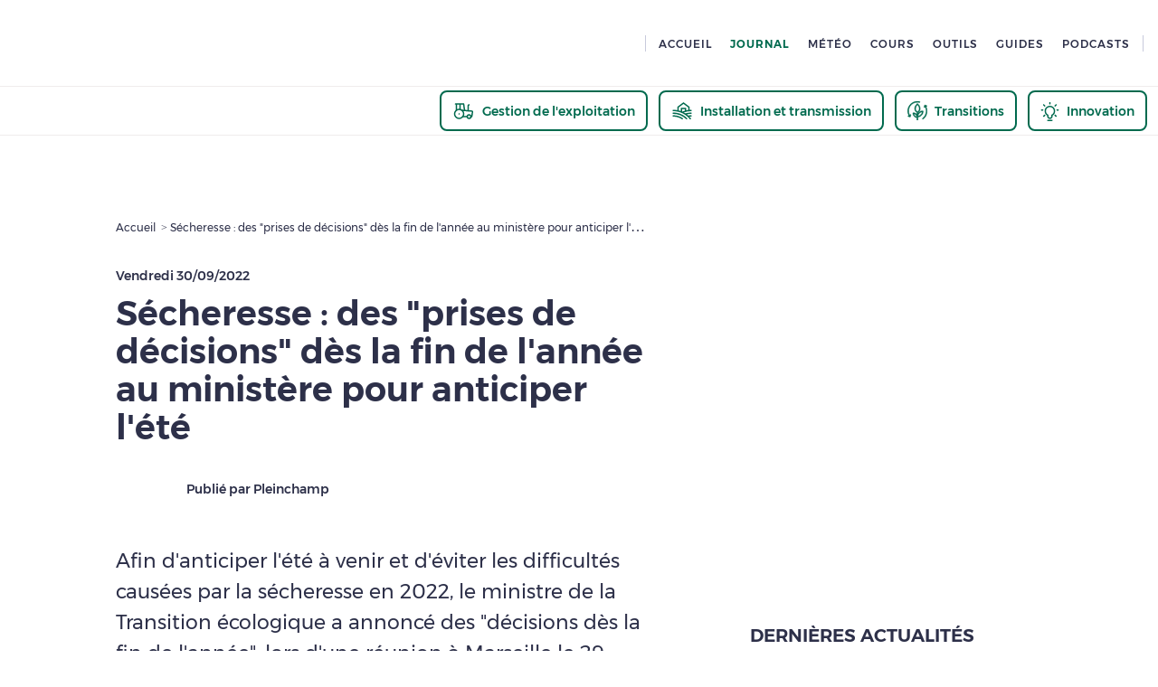

--- FILE ---
content_type: application/javascript
request_url: https://www.pleinchamp.com/_next/static/chunks/9557-9bedd82a5f04dfbe.js
body_size: 4070
content:
(self.webpackChunk_N_E=self.webpackChunk_N_E||[]).push([[1930,9557],{1259:(e,t,i)=>{"use strict";i.d(t,{W_:()=>c,a2:()=>d,a5:()=>r});var a=i(37876);i(14232);var n=i(67140),l=i(578);let r=.6,d=e=>{let{backgroundColor:t,foregroundColor:i,speed:r=2,height:d=150,width:c=400,preserveAspectRatio:_="none",fixedWidth:o=!1,style:s,dark:m,uniqueKey:g,...u}=e;return(0,a.jsx)(n.Ay,{backgroundColor:t||(m?l.x.GREY_CLOUD_MEDIUM:"#f3f3f3"),foregroundColor:i||(m?l.x.GREY_CLOUD_DARK:"#ecebeb"),height:d,preserveAspectRatio:_,speed:r,style:{boxSizing:"content-box",width:o?void 0:"100%",...s},uniqueKey:"cl-".concat(g),viewBox:"0 0 ".concat(c," ").concat(d),width:c,...u})},c=e=>{let{height:t=150,width:i=400,rx:n,ry:l,x:r=0,y:d=0,...c}=e,_=Number(t)/2;return(0,a.jsx)("rect",{height:t,rx:void 0===n?_:n,ry:void 0===l?_:l,width:i,x:r,y:d,...c})}},6706:(e,t,i)=>{"use strict";i.d(t,{s:()=>r});var a=i(37876),n=i(66848);i(14232);var l=i(25250);let r=e=>{let{show:t,inline:i=!1,animateHeight:r=!0,forceMount:d=!1,children:c,style:_,...o}=e,s=i?n.P.span:n.P.div;return t||d?(0,a.jsx)(s,{animate:t?"displayed":"hidden",exit:"hidden",initial:"hidden",style:{..._,overflow:"hidden"},variants:r?l.Np:l.qG,...o,children:c}):null}},15104:(e,t,i)=>{"use strict";i.d(t,{J:()=>d});var a=i(37876),n=i(14232),l=i(15039),r=i.n(l);let d=(0,n.forwardRef)((e,t)=>{let{className:i,wrapperClassName:n,onClick:l,type:d,children:c,..._}=e,o=r()("basic-button-wrapper",n),s=r()("basic-button",i);return(0,a.jsx)("button",{className:o,onClick:l,onKeyDown:e=>{l&&("Enter"===e.key||" "===e.key)&&l(e)},ref:t,type:d||"button",..._,children:(0,a.jsx)("span",{className:s,tabIndex:-1,children:c})})})},15686:(e,t,i)=>{"use strict";i.d(t,{_:()=>l});var a=i(58400),n=i(14232);function l(e,t){(0,n.useEffect)(()=>(t&&(e?a.mh:a.fY)(t),()=>{(0,a.qY)()}),[e,t])}},25250:(e,t,i)=>{"use strict";i.d(t,{Np:()=>n,hA:()=>a,qG:()=>l});let a={displayed:{opacity:1,scaleY:1},hidden:{opacity:0,scaleY:0}},n={displayed:{height:"100%",opacity:1,transitionEnd:{overflow:""}},hidden:{height:"0",opacity:0}},l={displayed:{opacity:1,transitionEnd:{overflow:""}},hidden:{opacity:0}}},37366:e=>{e.exports={"align-left":"PlcImgLoader_align-left__9NBgJ",alignLeft:"PlcImgLoader_align-left__9NBgJ","ez-embed-type-image":"PlcImgLoader_ez-embed-type-image__U74Vz",ezEmbedTypeImage:"PlcImgLoader_ez-embed-type-image__U74Vz","ezimage-field":"PlcImgLoader_ezimage-field__WcUUK",ezimageField:"PlcImgLoader_ezimage-field__WcUUK","align-right":"PlcImgLoader_align-right__eWHpf",alignRight:"PlcImgLoader_align-right__eWHpf","align-center":"PlcImgLoader_align-center__b1Ga6",alignCenter:"PlcImgLoader_align-center__b1Ga6","plc-img-loader":"PlcImgLoader_plc-img-loader__riAiq",plcImgLoader:"PlcImgLoader_plc-img-loader__riAiq",wrapper:"PlcImgLoader_wrapper__xnRKJ",illu:"PlcImgLoader_illu__HPRd_",cloud:"PlcImgLoader_cloud__zaOfG",moveClouds:"PlcImgLoader_moveClouds__OOdry"}},43342:e=>{e.exports={"align-left":"WebviewBackButton_align-left__sgNCQ",alignLeft:"WebviewBackButton_align-left__sgNCQ","ez-embed-type-image":"WebviewBackButton_ez-embed-type-image__ckTJo",ezEmbedTypeImage:"WebviewBackButton_ez-embed-type-image__ckTJo","ezimage-field":"WebviewBackButton_ezimage-field__BKQ9x",ezimageField:"WebviewBackButton_ezimage-field__BKQ9x","align-right":"WebviewBackButton_align-right__Mqw2Z",alignRight:"WebviewBackButton_align-right__Mqw2Z","align-center":"WebviewBackButton_align-center__NB8Pc",alignCenter:"WebviewBackButton_align-center__NB8Pc","webview-button":"WebviewBackButton_webview-button__lZ1kE",webviewButton:"WebviewBackButton_webview-button__lZ1kE"}},64679:(e,t,i)=>{"use strict";i.d(t,{m:()=>l});var a=i(37876),n=i(1259);i(14232);let l=e=>{let{height:t,uniqueKey:i,width:l,...r}=e;return(0,a.jsx)(n.a2,{height:t,uniqueKey:i,width:l,...r,children:(0,a.jsx)(n.W_,{height:t,rx:"0",ry:"0",width:l})})}},64872:(e,t,i)=>{"use strict";i.d(t,{Z:()=>p,i:()=>b});var a=i(37876),n=i(14232),l=i(6706),r=i(75589),d=i(71780),c=i(65490),_=i(15686),o=i(65378),s=i(86974),m=i(98398),g=i(15039),u=i.n(g);function p(e){let{caption:t,clipStyle:i,onLoad:r,className:g,...p}=e,[b,h]=n.useState(!1),[f,w]=n.useState(!1),v=(0,o.PU)(o.EA.m),{route:x}=(0,s.c)(),B=x.includes(m.xb.actu),y=u()("clipped-img",i,g);B&&v&&(y=u()("actu",i,g));let k=(0,n.useRef)(null);return(0,_._)(v&&f,k.current),(0,a.jsxs)("figure",{className:y,children:[(0,a.jsx)(d.F,{container:e=>(0,a.jsx)(l.s,{className:"container",forceMount:!0,onClick:()=>t&&v?w(!0):null,show:b,children:e}),onLoad:()=>{h(!0)},...p}),t&&(0,a.jsx)("figcaption",{className:v&&f?"open":"closed",onClick:()=>w(!1),ref:k,children:(0,a.jsx)(c.E,{flavour:"grey",variant:"tiny",children:t})})]})}function b(e){let{clipStyle:t,className:i,uniqueKey:n,...l}=e,d=u()("clipped-img",t,i);return(0,a.jsx)("figure",{className:d,...l,children:(0,a.jsx)("div",{className:"container",children:(0,a.jsx)(r.i,{height:600,uniqueKey:n,width:600,withSun:!1})})})}},67520:(e,t,i)=>{"use strict";i.d(t,{Q:()=>o});var a=i(37876),n=i(15104),l=i(14232),r=i(15039),d=i.n(r),c=i(75413),_=i.n(c);let o=(0,l.forwardRef)((e,t)=>{let{children:i,className:r,onClick:c,withAnimation:o=!0,...s}=e,[m,g]=(0,l.useState)(!1),u={x:void 0,y:void 0},[p,b]=(0,l.useState)(u),h=()=>{g(!1),b(u)},f=p.x?"".concat(p.x-100,"px"):void 0,w=p.y?"".concat(p.y-100,"px"):void 0,v=d()(_()["animated-button"],r,o?_()["with-animation "]:null);return(0,a.jsxs)(n.J,{className:v,onKeyDown:e=>{c&&("Enter"===e.key||" "===e.key)&&c(e)},onMouseDown:e=>{let{currentTarget:t}=e,i=t.getBoundingClientRect();g(!0),b({x:e.clientX-i.x,y:e.clientY-i.y})},onMouseLeave:h,onMouseUp:e=>{c&&c(e),h()},ref:t,...s,children:[i,m&&f&&w?(0,a.jsx)("div",{className:_().ripple,style:{transform:"translate(".concat(f,", ").concat(w,")")},children:(0,a.jsx)("div",{className:_().round})}):null]})})},70959:e=>{e.exports={"align-left":"BreadCrumb_align-left__9jeAU",alignLeft:"BreadCrumb_align-left__9jeAU","ez-embed-type-image":"BreadCrumb_ez-embed-type-image__TeTXK",ezEmbedTypeImage:"BreadCrumb_ez-embed-type-image__TeTXK","ezimage-field":"BreadCrumb_ezimage-field__NqHc7",ezimageField:"BreadCrumb_ezimage-field__NqHc7","align-right":"BreadCrumb_align-right__HwmpM",alignRight:"BreadCrumb_align-right__HwmpM","align-center":"BreadCrumb_align-center__MXCMT",alignCenter:"BreadCrumb_align-center__MXCMT","bread-crumb":"BreadCrumb_bread-crumb__07Ukr",breadCrumb:"BreadCrumb_bread-crumb__07Ukr"}},72433:(e,t,i)=>{"use strict";i.d(t,{n:()=>s});var a=i(37876);i(14232);var n=i(67520),l=i(97396),r=i(86974),d=i(15039),c=i.n(d),_=i(43342),o=i.n(_);let s=e=>{let{className:t}=e,i=(0,r.c)(),d=c()(o()["webview-button"],t);return(0,a.jsx)(n.Q,{className:d,onClick:()=>i.back(),children:(0,a.jsx)(l.x,{flavour:"meteo-dark-green",i18nKey:"common.webview.back.button",tag:"p",variant:"p",withArrow:!1,withLeftArrow:!0})})}},75413:e=>{e.exports={"align-left":"AnimatedButton_align-left__vha2V",alignLeft:"AnimatedButton_align-left__vha2V","ez-embed-type-image":"AnimatedButton_ez-embed-type-image__jGK5f",ezEmbedTypeImage:"AnimatedButton_ez-embed-type-image__jGK5f","ezimage-field":"AnimatedButton_ezimage-field__1WPPR",ezimageField:"AnimatedButton_ezimage-field__1WPPR","align-right":"AnimatedButton_align-right__eV4uj",alignRight:"AnimatedButton_align-right__eV4uj","align-center":"AnimatedButton_align-center__NApKx",alignCenter:"AnimatedButton_align-center__NApKx","animated-button":"AnimatedButton_animated-button__0qKnK",animatedButton:"AnimatedButton_animated-button__0qKnK","with-animation":"AnimatedButton_with-animation__ctw4R",withAnimation:"AnimatedButton_with-animation__ctw4R",ripple:"AnimatedButton_ripple__OTN_W",round:"AnimatedButton_round__HG9E8","scale-in":"AnimatedButton_scale-in__w7iK0",scaleIn:"AnimatedButton_scale-in__w7iK0"}},75589:(e,t,i)=>{"use strict";i.d(t,{i:()=>d});var a=i(37876),n=i(64679);i(14232);var l=i(37366),r=i.n(l);let d=e=>{let{height:t,width:i,withSun:l=!0,uniqueKey:d,...c}=e;return(0,a.jsx)("div",{className:r().plcImgLoader,children:(0,a.jsxs)("div",{className:r().wrapper,children:[(0,a.jsx)(n.m,{height:t,uniqueKey:d,width:i,...c}),l&&(0,a.jsx)("svg",{className:r().illu,viewBox:"0 0 345 135",xmlns:"http://www.w3.org/2000/svg",children:(0,a.jsxs)("g",{fill:"none",fillRule:"evenodd",children:[(0,a.jsx)("path",{className:r().cloud,d:"M180.377 18.034c1.191-.486 2.54-.75 3.892-.93 2.078-.275 91.586.07 93.728.197 2.138.124 7.242 1.593 8.916 2.673 1.956 1.26 3.327 3.222 3.327 3.222 1.287 2.442.686 3.965.048 5.51-.635 1.537-2.757 3.057-4.338 3.924-.589.323-1.906 1.061-2.644 1.144-5.385.602-98.64.058-103.304-2.329-2.335-1.196-3.665-2.852-4.684-4.744-1.338-2.48 1.777-7.333 5.06-8.667M33.893 22.034c.862-.486 1.84-.75 2.82-.93 1.502-.276 66.32.071 67.871.197 1.548.125 5.244 1.593 6.457 2.674 1.415 1.26 2.408 3.221 2.408 3.221.934 2.442.496 3.965.035 5.51-.46 1.537-1.995 3.056-3.14 3.924-.427.323-1.381 1.061-1.914 1.144-3.901.602-71.431.058-74.808-2.329-1.69-1.196-2.654-2.852-3.392-4.744-.969-2.48 1.286-7.333 3.663-8.667M163.45 118.094c.985-.51 2.1-.793 3.221-.983 1.718-.294 75.795.074 77.567.206 1.77.132 5.994 1.689 7.38 2.832 1.618 1.335 2.754 3.412 2.754 3.412 1.065 2.585.565 4.198.038 5.833-.525 1.629-2.28 3.235-3.59 4.155-.486.34-1.578 1.125-2.188 1.213-4.457.636-81.634.06-85.492-2.468-1.932-1.266-3.034-3.02-3.877-5.022-1.108-2.627 1.472-7.764 4.187-9.178",fill:"#D5D6DF"}),(0,a.jsx)("path",{d:"M146.055 25.833c-9.273 14.7-6.19 23.048-1.985 40.863 1.926 8.155 8.359 14.644 13.16 19.248 1.784 1.71 4.066 2.44 6.304 2.876 17.325 3.38 37.247 4.307 51.393-8.36 7.082-6.338 11.119-15.127 14.21-25.159 4.057-13.164-6.955-42.054-16.911-49.133-3.614-2.569-7.704-3.974-11.812-4.93-6.296-1.464-12.888-1.91-19.053.23-6.168 2.14-24.383 5.584-26.974 12.741l-8.332 11.624z",fill:"#FFD314"}),(0,a.jsx)("path",{className:r().cloud,d:"M291.902 85.276c-2.678-.599-5.712-.926-8.759-1.148-4.67-.34-206.066.088-210.883.242-4.813.156-16.296 1.968-20.064 3.305-4.4 1.556-7.485 3.978-7.485 3.978-2.898 3.018-1.543 4.9-.107 6.808 1.428 1.898 6.199 3.777 9.761 4.848 1.323.397 4.286 1.31 5.947 1.413 12.117.742 221.943.07 232.435-2.878 5.252-1.478 8.247-3.523 10.539-5.859 3.007-3.065-4-9.061-11.384-10.709M304.988 51.276c-2.217-.597-4.729-.926-7.25-1.147-3.865-.342-170.537.088-174.525.242-3.982.154-13.485 1.967-16.605 3.302-3.64 1.558-6.192 3.98-6.192 3.98-2.398 3.019-1.277 4.9-.089 6.807 1.18 1.9 5.13 3.776 8.078 4.848 1.094.398 3.546 1.314 4.92 1.413 10.03.744 183.68.071 192.362-2.878 4.347-1.477 6.823-3.524 8.722-5.859 2.489-3.066-3.31-9.06-9.421-10.708",fill:"#D5D6DF"})]})})]})})}},91930:(e,t,i)=>{"use strict";i.r(t),i.d(t,{BreadCrumb:()=>u});var a=i(37876),n=i(65490);i(14232);var l=i(31777),r=i(21561),d=i(65378),c=i(45370),_=i(31337),o=i(15039),s=i.n(o),m=i(70959),g=i.n(m);let u=e=>{let{steps:t,className:i,customSpacing:o,...m}=e,u=e=>{let{label:t,notI18n:i}=e;return i?(0,a.jsx)(n.E,{tag:"span",variant:"tiny",children:t}):(0,a.jsx)(n.E,{i18nKey:t,tag:"span",variant:"tiny"})},p=(0,d.UP)({all:"none",m:["block","plc-pt-basis",o?void 0:"plc-mb-xl"]}),b=(0,l.d4)(c.Ax.isSSO),h=(0,_.$)();return b||h?null:(0,a.jsx)("nav",{className:s()(g()["bread-crumb"],p,i),...m,children:(0,a.jsx)("ol",{className:"flex align-center",children:t.map(e=>(0,a.jsx)("li",{style:{cursor:e.onClick?"pointer":"default"},children:e.linkProps?(0,a.jsx)(r.x,{linkProps:e.linkProps,onClick:e.onClick,onKeyPress:e.onClick,children:u(e)}):(0,a.jsx)(a.Fragment,{children:u(e)})},e.label))})})}}}]);

--- FILE ---
content_type: application/javascript
request_url: https://www.pleinchamp.com/_next/static/chunks/4015-301b28aaca34e365.js
body_size: 7642
content:
(self.webpackChunk_N_E=self.webpackChunk_N_E||[]).push([[269,4015,5031,6100,6679,8137,8161,9060],{5829:(e,t,i)=>{"use strict";i.d(t,{e:()=>o});var a=i(44583),n=i(14232),r=i(31777),s=i(65378),l=i(45370),c=i(59863);let o=e=>{let{pageId:t}=e,i=(0,s.PU)(s.EA.m),o=(0,r.d4)(l.Ax.isSSO),{windowWidth:d}=(0,n.useContext)(c.U),[m,u]=(0,n.useState)(!1),h=!!d;(0,n.useEffect)(()=>{window.gtag_enable_tcf_support=!0,h&&!o&&(m||(a.u.pageId=t,a.u.isMobile=i,u(!0)))},[h,i,o])}},7834:(e,t,i)=>{"use strict";i.d(t,{$Z:()=>v,PA:()=>p});var a=i(37876),n=i(69364),r=i.n(n);i(14232);var s=i(66069),l=i(55031),c=i(78161),o=i(60269),d=i(78137),m=i(26100),u=i(20150),h=i(44274),x=i(698);let g=e=>{let t=window.innerHeight/2-200,i=window.innerWidth/2-275;window.open(e,"_blank","width=".concat(550,",height=").concat(400,",top=").concat(t,",left=").concat(i,",resizable,scrollbars"))},p=e=>{let{imgUrl:t,title:i,url:n,description:s,imgAlt:l}=e;return(0,a.jsxs)(a.Fragment,{children:[(0,a.jsx)("meta",{content:"766998407408723",property:"fb:app_id"},"fb:app_id"),(0,a.jsx)("meta",{content:"article",property:"og:type"},"og:type"),i&&(0,a.jsx)("meta",{content:i,property:"og:title"},"og:title"),t&&(0,a.jsx)("meta",{content:t,property:"og:image"},"og:image"),t&&l&&(0,a.jsx)("meta",{content:l,property:"og:image:alt"},"og:image:alt"),s&&(0,a.jsx)("meta",{content:s,property:"og:description"},"og:description"),n&&(0,a.jsx)("meta",{content:n,property:"og:url"},"og:url"),(0,a.jsx)("meta",{content:"summary",name:"twitter:card"},"twitter:card"),i&&(0,a.jsx)("meta",{content:i,name:"twitter:title"},"twitter:title"),t&&(0,a.jsx)("meta",{content:t,name:"twitter:image"},"twitter:image"),t&&l&&(0,a.jsx)("meta",{content:l,name:"twitter:image:alt"},"twitter:image:alt"),s&&(0,a.jsx)("meta",{content:s.length>280?r()(s,{length:280,separator:/,? +/}):s,name:"twitter:description"},"twitter:description"),(0,a.jsx)("meta",{content:"@Pleinchamp",name:"twitter:site"},"twitter:site")]})},v=e=>{let{socialNetwork:t,title:i,imgUrl:n,imgAlt:r,iconSize:p,url:v,..._}=e,{t:j}=(0,u.B)(["common"]);return v||(v=(0,x.S)()?"":window.location.href),(0,a.jsx)(a.Fragment,{children:(e=>{let{socialNetwork:t,iconSize:i}=e,n="plc-mr-xxs plc-mr-up-s-s";switch(t){case s.i.Facebook:return(0,a.jsx)("a",{className:n,onClick:()=>g(h.Y.SOCIAL.FACEBOOK_URL),target:"_blank",children:(0,a.jsx)(l.FacebookLogoIcon,{size:i})});case s.i.X:return(0,a.jsx)("a",{className:n,onClick:()=>g(h.Y.SOCIAL.X_URL),target:"_blank",children:(0,a.jsx)(d.XLogoIcon,{size:i})});case s.i.Linkedin:return(0,a.jsx)("a",{className:n,onClick:()=>g(h.Y.SOCIAL.LINKEDIN_URL),target:"_blank",children:(0,a.jsx)(c.LinkedinLogoIcon,{size:i})});case s.i.Youtube:return(0,a.jsx)("a",{className:n,onClick:()=>g(h.Y.SOCIAL.YOUTUBE_URL),target:"_blank",children:(0,a.jsx)(m.YoutubeLogoIcon,{size:i})});case s.i.TikTok:return(0,a.jsx)("a",{onClick:()=>g(h.Y.SOCIAL.TIKTOK_URL),target:"_blank",children:(0,a.jsx)(o.TikTokLogoIcon,{size:i})});default:return t}})({iconSize:p,socialNetwork:t,title:i||j("common.app-name"),url:v,..._})})}},14143:(e,t,i)=>{"use strict";i.r(t),i.d(t,{GenericAd:()=>x});var a=i(37876),n=i(59098),r=i(89099),s=i(14232),l=i(44583),c=i(69561),o=i(15039),d=i.n(o),m=i(39998),u=i(25570),h=i.n(u);let x=e=>{let{formatId:t,className:i,...o}=e,u=d()(h()["generic-ad"],t===c.x.Block?h()["ad-block"]:"",c.x.NativeAd||t===c.x.NativeAdBis?h()["ad-native"]:"",t===c.x.SmallNative?h()["ad-native-small"]:"",t===c.x.InlineVideo?h()["ad-video"]:"",{"flex justify-center":t===c.x.Block},i),{tagClick:x}=(0,n.q)(),g=(0,r.useRouter)();return(0,s.useEffect)(()=>l.u.render(t),[t,g]),(0,a.jsx)("div",{className:u,id:"sas_".concat(t),onClick:e=>{x(e.currentTarget,{click:String(t),click_chapter2:"Native-ads",site_level2:m.a.Ads})},...o})}},25570:e=>{e.exports={"align-left":"GenericAd_align-left__b8dMx",alignLeft:"GenericAd_align-left__b8dMx","ez-embed-type-image":"GenericAd_ez-embed-type-image___nWei",ezEmbedTypeImage:"GenericAd_ez-embed-type-image___nWei","ezimage-field":"GenericAd_ezimage-field__sp9F4",ezimageField:"GenericAd_ezimage-field__sp9F4","align-right":"GenericAd_align-right__s4zVm",alignRight:"GenericAd_align-right__s4zVm","align-center":"GenericAd_align-center__Rty46",alignCenter:"GenericAd_align-center__Rty46","generic-ad":"GenericAd_generic-ad__VMVkx",genericAd:"GenericAd_generic-ad__VMVkx","ad-native-small":"GenericAd_ad-native-small__8C9Ca",adNativeSmall:"GenericAd_ad-native-small__8C9Ca","ad-block":"GenericAd_ad-block__YgXMS",adBlock:"GenericAd_ad-block__YgXMS","ad-video":"GenericAd_ad-video__pXC0n",adVideo:"GenericAd_ad-video__pXC0n","fade-in":"GenericAd_fade-in__VFCJC",fadeIn:"GenericAd_fade-in__VFCJC","content-card":"GenericAd_content-card__OQxxR",contentCard:"GenericAd_content-card__OQxxR"}},26100:(e,t,i)=>{"use strict";i.r(t),i.d(t,{YoutubeLogoIcon:()=>s});var a=i(37876);i(14232);var n=i(66069),r=i(20150);function s(e){let{title:t,fillColor:i="#2D3049",size:s=24,...l}=e,{t:c}=(0,r.B)(["common"]);return(0,a.jsxs)("svg",{height:s+4,style:{display:"flex"},viewBox:"0 0 44 44",width:s,xmlns:"http://www.w3.org/2000/svg",...l,children:[(0,a.jsx)("title",{children:t||c("common.share",{socialNetworkName:n.i.Youtube})}),(0,a.jsx)("path",{d:"M41.6 13.474s-.39-2.942-1.59-4.237C38.49 7.54 36.786 7.53 36.004 7.434 30.405 7 22.01 7 22.01 7h-.019s-8.396 0-13.993.434c-.782.096-2.485.106-4.008 1.803C2.791 10.532 2.4 13.474 2.4 13.474S2 16.925 2 20.376v3.235c0 3.454.4 6.903.4 6.903s.39 2.941 1.59 4.233c1.522 1.697 3.52 1.646 4.41 1.824C11.6 36.9 22 37 22 37s8.405-.015 14.003-.445c.782-.099 2.486-.11 4.008-1.806 1.199-1.293 1.589-4.233 1.589-4.233s.4-3.451.4-6.903v-3.235c0-3.453-.4-6.904-.4-6.904",fill:i}),(0,a.jsx)("path",{d:"M18 15v14l11-7z",fill:"#FFF"})]})}},37792:(e,t,i)=>{"use strict";i.d(t,{k:()=>j});var a=i(37876),n=i(14232),r=i(69561),s=i(64182),l=i(4564),c=i(19405),o=i(79060),d=i(65490),m=i(21384),u=i(98398),h=i(15039),x=i.n(h),g=i(59863),p=i(43205),v=i.n(p);let _=e=>{let{uniqueKey:t}=e;return(0,a.jsx)(c.K,{textProps:[{bottomSpacing:m.K.s,variant:"h6",width:75},{variant:"h4",width:200}],uniqueKey:"lastContent-".concat(t),width:300})},j=e=>{let{cards:t,isValidating:i,error:c,retryCallback:m,titleI18nKey:h,seeAllLinkI18nKey:p,contentType:j,className:b,children:f,...C}=e,y=(0,n.useMemo)(()=>(0,s.K)(t,2,3,r.x.SmallNative),[t]),w=j&&(0,u.jK)(j),{setSearchQuery:k}=(0,n.useContext)(g.U),N=(0,n.useCallback)(()=>null==k?void 0:k(""),[k]),L=x()("".concat(v().lastContent," 'flex column'"),b);return(0,a.jsxs)("div",{className:L,...C,children:[(0,a.jsx)(d.E,{className:"plc-mb-basis",i18nKey:h,tag:"p",variant:"p-h3-upper-style"}),(0,a.jsx)("div",{className:"".concat(v().lastContentList," 'border-bottom-up-m plc-mb-up-m-basis'"),children:i?(0,a.jsxs)(a.Fragment,{children:[(0,a.jsx)(_,{uniqueKey:"1"}),(0,a.jsx)(_,{uniqueKey:"2"}),(0,a.jsx)(_,{uniqueKey:"3"})]}):c?(0,a.jsx)(o.PlcMessageWithRetry,{retryCallback:m}):y}),f&&(0,a.jsx)("div",{className:"border-bottom-up-m plc-mb-up-m-basis",children:f}),p&&w&&(0,a.jsx)(l.R,{href:w,isUnderlined:!0,onClick:N,textProps:{flavour:"meteo-dark-green",i18nKey:p,variant:"h6"}})]})}},43205:e=>{e.exports={"align-left":"LastContent_align-left__PaTry",alignLeft:"LastContent_align-left__PaTry","ez-embed-type-image":"LastContent_ez-embed-type-image__ITads",ezEmbedTypeImage:"LastContent_ez-embed-type-image__ITads","ezimage-field":"LastContent_ezimage-field__s19k2",ezimageField:"LastContent_ezimage-field__s19k2","align-right":"LastContent_align-right__OonY5",alignRight:"LastContent_align-right__OonY5","align-center":"LastContent_align-center__tP2Qx",alignCenter:"LastContent_align-center__tP2Qx","last-content-list":"LastContent_last-content-list__KNSdB",lastContentList:"LastContent_last-content-list__KNSdB","last-content":"LastContent_last-content__eoonM",lastContent:"LastContent_last-content__eoonM"}},47534:(e,t,i)=>{"use strict";i.d(t,{s:()=>k,M:()=>N});var a=i(37876),n=i(37792),r=i(99836),s=i(77328),l=i.n(s),c=i(14232),o=i(91930),d=i(64872),m=i(75589),u=i(19405),h=i(79060),x=i(7834),g=i(65490),p=i(72433),v=i(51189),_=i(65378),j=i(21384),b=i(56278),f=i(31337),C=i(15039),y=i.n(C),w=i(59863);let k=e=>{let{articleUrl:t,articleTitle:i,titleTextProps:n={},breadcrumbSteps:s,preTitleComponent:d,postTitleComponent:m,illustrationComponent:u,gridRightComponent:h,gridRightMobileEndComponent:p,gridBottomComponent:j,gridReadAlsoArticle:b,gridInfosComponent:C,metas:k,className:N,children:L,tagProps:A,imgAlt:T,imgUrl:K,description:z,breakpoint:S=_.EA.m,...F}=e,M=(0,_.PU)(S),I=(0,f.$)(),P=y()("content-layout","plc-page",!I&&!M&&"desktop-layout",N),R=(0,_.UP)({all:["post-title","inline-flex","column"],m:["row","wrap","align-center"]}),E=(0,_.UP)({all:["grid-infos",C?"plc-mb-basis":void 0],m:"plc-mb-0"}),G=(0,_.UP)({all:["grid-bottom",j?"plc-pt-m":void 0,p?"plc-mb-l":void 0]}),V=(0,_.UP)({all:["grid-readAlsoArticle"]});(0,c.useEffect)(()=>{!window||!r.TagCommanderService.isConsented()||r.TagCommanderService.isCookieConsentByCategoryAccepted(r.JV.PLC_CAT_RESEAUX_SOCIAUX)||function(e,t,i){let a=document.createElement("script");a.setAttribute("src",e),a.setAttribute("type","text/javascript"),(null==i?void 0:i.onLoad)&&(a.onload=i.onLoad),null==t||t.forEach(e=>{let{attribute:t,value:i}=e;return i&&a.setAttribute(t,i)}),(null==i?void 0:i.target)?i.target.appendChild(a):document.head.appendChild(a)}("https://platform.twitter.com/widgets.js",[{attribute:"async",value:"true"},{attribute:"data-cookieconsent",value:"marketing"}],{target:document.getElementsByClassName("twitter-embed")[0]})},[]);let{tag:B,variant:U,...O}=n,{host:Y}=(0,c.useContext)(w.U);return(0,a.jsxs)(a.Fragment,{children:[(0,a.jsx)(l(),{children:(0,x.PA)({description:z,imgAlt:T,imgUrl:K,title:i,url:"".concat(Y).concat(t)})}),(0,a.jsxs)("div",{className:P,...F,children:[(0,a.jsxs)("header",{className:"grid-title plc-mb-m plc-mt-m plc-mt-up-m-0",children:[(0,a.jsx)(o.BreadCrumb,{className:"plc-mb-basis",customSpacing:!0,steps:s}),d&&(0,a.jsx)("div",{className:"pre-title flex space-between align-start plc-mb-s",children:d}),(0,a.jsx)(g.E,{className:"plc-mb-s",tag:B||"h1",variant:U||M?"h3":"h2",...O,children:i}),m&&(0,a.jsx)("div",{className:R,children:m})]}),(0,a.jsx)(v.R,{className:"grid-main plc-mb-0",tagProps:A,...k,children:L}),j&&(0,a.jsx)("aside",{className:G,children:j}),b&&(0,a.jsx)("aside",{className:V,children:b}),u&&(0,a.jsx)("aside",{className:"grid-illu",children:u}),C&&(0,a.jsx)("aside",{className:E,children:C}),h&&(0,a.jsx)("aside",{className:"grid-right plc-pt-l plc-mb-l  plc-mb-up-m-0",children:h}),p&&(0,a.jsx)("aside",{className:"grid-right-mobile-end plc-pt-l plc-mb-l  plc-mb-up-m-0",children:p})]}),(0,a.jsx)("div",{className:"twitter-embed"})]})},N=e=>{let{isLoading:t,retryCallback:i,className:r,children:s,withIllu:l,withWebviewBackButton:c=!1,breakpoint:o=_.EA.m,...x}=e,g=(0,_.PU)(o),v=(0,f.$)(),C=y()("content-layout","plc-page",!g&&"desktop-layout",r);return(0,a.jsxs)("div",{className:C,...x,children:[(0,a.jsx)("header",{className:"grid-title plc-mb-basis",children:(0,a.jsx)(u.K,{style:{paddingTop:j.K.xl},textProps:[{bottomSpacing:j.K.m,variant:"h6",width:130},{bottomSpacing:j.K.m,numberOfLine:2,variant:"h2",width:600},{variant:"h6",width:260}],uniqueKey:"err-contentLayout-title"})}),(0,a.jsx)("main",{className:"grid-main",children:t?(0,a.jsxs)(a.Fragment,{children:[(0,a.jsx)(u.K,{style:{paddingTop:j.K.xl},textProps:[{bottomSpacing:j.K.basis,numberOfLine:3,variant:"h4",width:600},{bottomSpacing:j.K.m,numberOfLine:5,variant:"p",width:600}],uniqueKey:"err-contentLayout-main"}),(0,a.jsx)(m.i,{height:500,uniqueKey:"err-contentLayout-main-img",width:400}),(0,a.jsx)(u.K,{textProps:[{bottomSpacing:j.K.xl,numberOfLine:7,variant:"p",width:600}],uniqueKey:"err-contentLayout-main-txt"})]}):(0,a.jsx)(h.PlcMessageWithRetry,{retryCallback:i})}),l&&(0,a.jsxs)("aside",{className:"grid-illu plc-mb-basis plc-mb-up-m-0",children:[c&&v&&(0,a.jsx)(p.n,{}),t&&(0,a.jsx)(d.i,{clipStyle:b.S.contentAside,uniqueKey:"err-contentLayout-illu"})]}),(0,a.jsx)("aside",{className:"grid-right plc-pt-l plc-mb-l  plc-mb-up-m-0",children:(0,a.jsx)(n.k,{cards:[],isValidating:!0})})]})}},55031:(e,t,i)=>{"use strict";i.r(t),i.d(t,{FacebookLogoIcon:()=>s});var a=i(37876);i(14232);var n=i(66069),r=i(20150);function s(e){let{title:t,fillColor:i="#2D3049",size:s=24,...l}=e,{t:c}=(0,r.B)(["common"]);return(0,a.jsxs)("svg",{height:s,viewBox:"0 0 24 24",width:s,xmlns:"http://www.w3.org/2000/svg",...l,children:[(0,a.jsx)("title",{children:t||c("common.share",{socialNetworkName:n.i.Facebook})}),(0,a.jsx)("path",{d:"M12.417 19.5v-6.667H10.75v-2.5h1.667c0-4.296.183-4.583 5.416-4.583v2.5c-2.758 0-2.5.154-2.5 2.083h2.5v2.5h-2.5V19.5h-2.916zM2 20.333C2 21.254 2.746 22 3.667 22h16.666c.921 0 1.667-.746 1.667-1.667V3.667C22 2.746 21.254 2 20.333 2H3.667C2.746 2 2 2.746 2 3.667v16.666z",fill:i,fillRule:"evenodd"})]})}},60269:(e,t,i)=>{"use strict";i.r(t),i.d(t,{TikTokLogoIcon:()=>s});var a=i(37876);i(14232);var n=i(66069),r=i(20150);function s(e){let{title:t,fillColor:i="#2D3049",size:s=24,...l}=e,{t:c}=(0,r.B)(["common"]);return(0,a.jsxs)("svg",{height:s-3,viewBox:"0 0 24 24",width:s,xmlns:"http://www.w3.org/2000/svg",...l,children:[(0,a.jsx)("title",{children:t||c("common.share",{socialNetworkName:n.i.TikTok})}),(0,a.jsx)("path",{d:"M20.3808 1H3.61922C2.92476 1.00065 2.25893 1.27681 1.76787 1.76787C1.27681 2.25893 1.00065 2.92476 1 3.61922V20.3808C1 21.8267 2.17456 23 3.61922 23H20.3808C21.0752 22.9994 21.7411 22.7232 22.2321 22.2321C22.7232 21.7411 22.9994 21.0752 23 20.3808V3.61922C22.9994 2.92476 22.7232 2.25893 22.2321 1.76787C21.7411 1.27681 21.0752 1.00065 20.3808 1ZM18.2883 10.5981C17.5174 10.673 16.7417 10.515 16.0614 10.1447C15.4877 9.83531 15.0003 9.38744 14.6437 8.84178V14.8844C14.6437 15.7677 14.3817 16.6312 13.891 17.3656C13.4003 18.1 12.7028 18.6725 11.8867 19.0105C11.0707 19.3485 10.1727 19.437 9.30639 19.2646C8.44007 19.0923 7.64431 18.667 7.01973 18.0424C6.39515 17.4178 5.9698 16.622 5.79748 15.7557C5.62516 14.8894 5.7136 13.9914 6.05162 13.1754C6.38964 12.3593 6.96206 11.6618 7.69649 11.1711C8.43092 10.6804 9.29438 10.4184 10.1777 10.4184C10.2706 10.4184 10.361 10.427 10.4527 10.4319V12.6331C10.361 12.6221 10.2718 12.605 10.1777 12.605C9.57312 12.605 8.99333 12.8452 8.56586 13.2726C8.13838 13.7001 7.89822 14.2799 7.89822 14.8844C7.89822 15.489 8.13838 16.0688 8.56586 16.4963C8.99333 16.9237 9.57312 17.1639 10.1777 17.1639C11.4366 17.1639 12.5488 16.1727 12.5488 14.9138L12.5708 4.64956H14.6767C14.773 5.5643 15.1878 6.4161 15.8484 7.05615C16.509 7.69619 17.3734 8.08379 18.2908 8.15122V10.5981",fill:i})]})}},60882:(e,t,i)=>{"use strict";i.r(t),i.d(t,{__N_SSP:()=>s,default:()=>l});var a=i(37876);i(14232);var n=i(65490),r=i(80416),s=!0;let l=e=>{let{errorCode:t}=e,i=e=>{let t=null==e?r.Ck.notFound:e;switch(t){case r.Ck.notFound:case r.Ck.unauthorized:return t;default:return null}};return(0,a.jsx)("main",{className:"error-page",children:(0,a.jsxs)("div",{className:"container",children:[i(t)&&(0,a.jsx)(n.E,{tag:"span",variant:"h1",children:i(t)}),(0,a.jsx)(n.E,{i18nKey:(e=>{switch(null==e?r.Ck.notFound:e){case r.Ck.notFound:return"common.error.404";case r.Ck.unauthorized:return"common.error.401";default:return"common.error.generic"}})(t),tag:"h1",variant:"h3"})]})})}},64182:(e,t,i)=>{"use strict";i.d(t,{K:()=>r});var a=i(37876);i(14232);var n=i(14143);function r(e,t,i,r,s){let l=(0,a.jsx)(n.GenericAd,{formatId:r,...s},"ad-".concat(t,"-").concat(r)),c=e.slice();return c.splice(t,0,l),c.slice(0,i)}},66069:(e,t,i)=>{"use strict";i.d(t,{i:()=>a});var a=function(e){return e.Facebook="Facebook",e.Linkedin="Linkedin",e.Youtube="Youtube",e.TikTok="TikTok",e.X="X",e}({})},70492:(e,t,i)=>{"use strict";i.d(t,{F:()=>h,jn:()=>m,kc:()=>d,tA:()=>u});var a=i(37876),n=i(67520),r=i(79946),s=i(14232),l=i(97396),c=i(15039),o=i.n(c);let d=(0,s.forwardRef)((e,t)=>{let{isPro:i=!1,variant:s,isSmall:c=!1,isExtraSmall:d=!1,children:m,className:u,isDark:h=!1,isDarkGreen:x=!1,isLightGreen:g=!1,isWithGreyBorder:p=!1,isBleuTurquoise:v=!1,isBleuLightTurquoise:_=!1,isWithIcon:j=!1,textProps:b={},withAnimation:f,...C}=e,{flavour:y,withArrow:w=!1,variant:k,...N}=b,L=o()("flat-button",s,h?"dark":"",g?"light-green":"",p?"grey-border":"",x?"dark-green":"",v?"bleu-turquoise":"",_?"bleu-light-turquoise":"",i?"pro":"",c?"small":"",d?"extra-small":"",y,u);return(0,a.jsxs)(n.Q,{className:L,ref:t,withAnimation:!f&&s!==r.x.underlined,...C,children:[j&&m,(0,a.jsx)(l.x,{flavour:function(e,t,i,a,n,s){return e?e:a||n?"black":s?"light":t!==r.x.primary||i?"dark":"light"}(y,s,i,g,p,x),tag:"span",variant:function(e,t,i,a,n,r,s){return e?e:t||i||n||r||a?"new-bold-p":s?"small":"p"}(k,x,g,p,v,_,c),withArrow:w,...N,children:!j&&m})]})}),m=(0,s.forwardRef)((e,t)=>(0,a.jsx)(d,{ref:t,variant:r.x.primary,...e})),u=(0,s.forwardRef)((e,t)=>(0,a.jsx)(d,{ref:t,variant:r.x.secondary,...e})),h=(0,s.forwardRef)((e,t)=>(0,a.jsx)(d,{ref:t,variant:r.x.underlined,...e}))},71067:(e,t,i)=>{"use strict";i.d(t,{z:()=>g});var a=i(37876),n=i(4092);i(14232);var r=i(7834),s=i(59098),l=i(66069),c=i(65490),o=i(15039),d=i.n(o),m=i(39998);let u=[l.i.Facebook,l.i.Linkedin,l.i.X,l.i.Youtube,l.i.TikTok],h=e=>{let{socialNetworks:t=u,className:i,imgUrl:n,imgAlt:l,title:o,description:h,iconSize:x=30,withPrefix:g=!1,...p}=e,v=d()("social-share-bar inline-flex align-center","row",i),{tagClick:_}=(0,s.q)();return(0,a.jsxs)("div",{className:v,...p,children:[g&&(0,a.jsx)(c.E,{className:"plc-mr-s plc-mr-up-s-m",i18nKey:"common.share-prefix",tag:"div",variant:"h4"}),t.map(e=>(0,a.jsx)(r.$Z,{className:"plc-mr-s",description:h,iconSize:x,imgAlt:l,imgUrl:n,onClick:t=>_(t.currentTarget,{click:e,site_level2:m.a.Footer}),socialNetwork:e,title:o},e))]})};var x=i(31810);let g=e=>{let{isTagsDarkGreenStyle:t=!1,signature:i,activityCodes:r,interestCodes:s,className:l,...o}=e,m=d()("content-footer flex column",l),u=(0,x.pK)(r||[],s||[]);return(0,a.jsxs)("div",{className:m,...o,children:[i&&(0,a.jsx)(c.E,{className:"plc-mb-m",tag:"div",variant:"h4",children:i}),(r||s)&&(0,a.jsx)(n.q,{className:"plc-mb-s",isDarkGreen:t,tags:u}),(0,a.jsx)(h,{withPrefix:!0})]})}},74109:(e,t,i)=>{"use strict";i.d(t,{N:()=>n});var a=i(37876);let n=(0,i(14232).forwardRef)((e,t)=>{let{title:i,fillColor:n="#2D3049",...r}=e;return(0,a.jsxs)("svg",{preserveAspectRatio:"xMidYMid",ref:t,viewBox:"0 0 100 100",xmlns:"http://www.w3.org/2000/svg",...r,children:[i&&(0,a.jsx)("title",{children:i}),(0,a.jsx)("rect",{fill:n,height:"12",rx:"3",ry:"6",width:"6",x:"47",y:"24",children:(0,a.jsx)("animate",{attributeName:"opacity",begin:"-0.9166666666666666s",dur:"1s",keyTimes:"0;1",repeatCount:"indefinite",values:"1;0"})}),(0,a.jsx)("rect",{fill:n,height:"12",rx:"3",ry:"6",transform:"rotate(30 50 50)",width:"6",x:"47",y:"24",children:(0,a.jsx)("animate",{attributeName:"opacity",begin:"-0.8333333333333334s",dur:"1s",keyTimes:"0;1",repeatCount:"indefinite",values:"1;0"})}),(0,a.jsx)("rect",{fill:n,height:"12",rx:"3",ry:"6",transform:"rotate(60 50 50)",width:"6",x:"47",y:"24",children:(0,a.jsx)("animate",{attributeName:"opacity",begin:"-0.75s",dur:"1s",keyTimes:"0;1",repeatCount:"indefinite",values:"1;0"})}),(0,a.jsx)("rect",{fill:n,height:"12",rx:"3",ry:"6",transform:"rotate(90 50 50)",width:"6",x:"47",y:"24",children:(0,a.jsx)("animate",{attributeName:"opacity",begin:"-0.6666666666666666s",dur:"1s",keyTimes:"0;1",repeatCount:"indefinite",values:"1;0"})}),(0,a.jsx)("rect",{fill:n,height:"12",rx:"3",ry:"6",transform:"rotate(120 50 50)",width:"6",x:"47",y:"24",children:(0,a.jsx)("animate",{attributeName:"opacity",begin:"-0.5833333333333334s",dur:"1s",keyTimes:"0;1",repeatCount:"indefinite",values:"1;0"})}),(0,a.jsx)("rect",{fill:n,height:"12",rx:"3",ry:"6",transform:"rotate(150 50 50)",width:"6",x:"47",y:"24",children:(0,a.jsx)("animate",{attributeName:"opacity",begin:"-0.5s",dur:"1s",keyTimes:"0;1",repeatCount:"indefinite",values:"1;0"})}),(0,a.jsx)("rect",{fill:n,height:"12",rx:"3",ry:"6",transform:"rotate(180 50 50)",width:"6",x:"47",y:"24",children:(0,a.jsx)("animate",{attributeName:"opacity",begin:"-0.4166666666666667s",dur:"1s",keyTimes:"0;1",repeatCount:"indefinite",values:"1;0"})}),(0,a.jsx)("rect",{fill:n,height:"12",rx:"3",ry:"6",transform:"rotate(210 50 50)",width:"6",x:"47",y:"24",children:(0,a.jsx)("animate",{attributeName:"opacity",begin:"-0.3333333333333333s",dur:"1s",keyTimes:"0;1",repeatCount:"indefinite",values:"1;0"})}),(0,a.jsx)("rect",{fill:n,height:"12",rx:"3",ry:"6",transform:"rotate(240 50 50)",width:"6",x:"47",y:"24",children:(0,a.jsx)("animate",{attributeName:"opacity",begin:"-0.25s",dur:"1s",keyTimes:"0;1",repeatCount:"indefinite",values:"1;0"})}),(0,a.jsx)("rect",{fill:n,height:"12",rx:"3",ry:"6",transform:"rotate(270 50 50)",width:"6",x:"47",y:"24",children:(0,a.jsx)("animate",{attributeName:"opacity",begin:"-0.16666666666666666s",dur:"1s",keyTimes:"0;1",repeatCount:"indefinite",values:"1;0"})}),(0,a.jsx)("rect",{fill:n,height:"12",rx:"3",ry:"6",transform:"rotate(300 50 50)",width:"6",x:"47",y:"24",children:(0,a.jsx)("animate",{attributeName:"opacity",begin:"-0.08333333333333333s",dur:"1s",keyTimes:"0;1",repeatCount:"indefinite",values:"1;0"})}),(0,a.jsx)("rect",{fill:n,height:"12",rx:"3",ry:"6",transform:"rotate(330 50 50)",width:"6",x:"47",y:"24",children:(0,a.jsx)("animate",{attributeName:"opacity",begin:"0s",dur:"1s",keyTimes:"0;1",repeatCount:"indefinite",values:"1;0"})})]})})},78137:(e,t,i)=>{"use strict";i.r(t),i.d(t,{XLogoIcon:()=>s});var a=i(37876);i(14232);var n=i(66069),r=i(20150);function s(e){let{title:t,fillColor:i="#2D3049",size:s=28,...l}=e,{t:c}=(0,r.B)(["common"]);return(0,a.jsxs)("svg",{height:s,viewBox:"0 0 31 28",width:s,xmlns:"http://www.w3.org/2000/svg",...l,children:[(0,a.jsx)("title",{children:t||c("common.share",{socialNetworkName:n.i.X})}),(0,a.jsx)("mask",{height:"28",id:"mask0_300_13806",maskUnits:"userSpaceOnUse",width:"31",x:"0",y:"0",children:(0,a.jsx)("path",{d:"M0 0H30.5455V28H0V0Z",fill:"white"})}),(0,a.jsx)("g",{mask:"url(#mask0_300_13806)",children:(0,a.jsx)("path",{d:"M24.0545 1.31201H28.7389L18.5062 12.06L30.5455 26.688H21.12L13.7324 17.818L5.28873 26.688H0.6L11.544 15.188L0 1.31401H9.66545L16.3331 9.42001L24.0545 1.31201ZM22.4073 24.112H25.0036L8.24727 3.75401H5.46327L22.4073 24.112Z",fill:i})})]})}},78161:(e,t,i)=>{"use strict";i.r(t),i.d(t,{LinkedinLogoIcon:()=>s});var a=i(37876);i(14232);var n=i(66069),r=i(20150);function s(e){let{title:t,fillColor:i="#2D3049",size:s=24,...l}=e,{t:c}=(0,r.B)(["common"]);return(0,a.jsxs)("svg",{height:s,viewBox:"0 0 24 24",width:s,xmlns:"http://www.w3.org/2000/svg",...l,children:[(0,a.jsx)("title",{children:t||c("common.share",{socialNetworkName:n.i.Linkedin})}),(0,a.jsx)("path",{d:"M18.848 18.743h-3.001V13.91c0-1.214-.435-2.042-1.52-2.042-.83 0-1.324.559-1.541 1.098-.08.192-.099.462-.099.733v5.043H9.685s.04-8.184 0-9.03h3.002v1.278c.4-.616 1.112-1.492 2.706-1.492 1.975 0 3.456 1.291 3.456 4.065v5.18zM6.523 8.478h-.02c-1.007 0-1.658-.694-1.658-1.56 0-.886.671-1.56 1.698-1.56s1.659.674 1.679 1.56c0 .866-.652 1.56-1.699 1.56zm-1.5 10.265h3.001V9.712H5.022v9.03zM20.52 2H3.477C2.662 2 2 2.641 2 3.433v17.135C2 21.358 2.662 22 3.477 22h17.044c.817 0 1.479-.642 1.479-1.432V3.433C22 2.64 21.338 2 20.521 2z",fill:i,fillRule:"evenodd"})]})}},79060:(e,t,i)=>{"use strict";i.r(t),i.d(t,{PlcMessageWithRetry:()=>o});var a=i(37876),n=i(83372);i(14232);var r=i(70492),s=i(74109),l=i(15039),c=i.n(l);let o=e=>{let{plcMessageProps:t={},retryCallback:i,isLoading:l,className:o,...d}=e,{flavour:m="dark",...u}=t,h=c()("plc-message-with-retry","text-center","plc-p-m",o);return(0,a.jsxs)("div",{className:h,...d,children:[(0,a.jsx)(n.J,{className:"text-center",flavour:m,...u}),i&&(0,a.jsx)(r.jn,{className:"plc-mt-basis",disabled:l,isSmall:!0,onClick:i,textProps:{i18nKey:l?void 0:"common.retry"},children:l&&(0,a.jsx)(s.N,{height:34,width:34})})]})}},79946:(e,t,i)=>{"use strict";i.d(t,{x:()=>a});var a=function(e){return e.primary="primary",e.secondary="secondary",e.underlined="underlined",e}({})},83372:(e,t,i)=>{"use strict";i.d(t,{J:()=>o});var a=i(37876);i(14232);var n=i(65490),r=i(80416),s=i(15039),l=i.n(s);let c=[r.Ck.notFound,r.Ck.unauthorized];function o(e){let{className:t,tag:i="p",variant:r="small",flavour:s="red",i18nKey:o,errorCode:d,children:m,...u}=e,h=l()("plc-msg",t);return(0,a.jsx)(n.E,{className:h,flavour:s,i18nKey:o||(m?void 0:c.includes(d)?"common.error.".concat(d):"common.error.generic"),tag:i,variant:r,...u,children:m})}}}]);